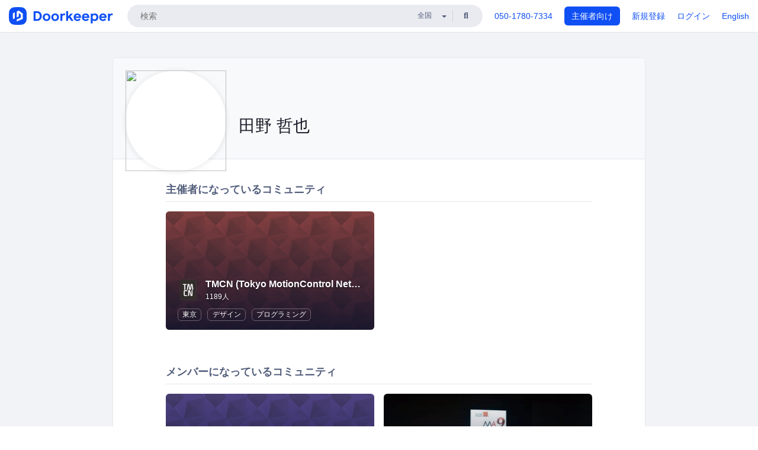

--- FILE ---
content_type: text/html; charset=utf-8
request_url: https://www.doorkeeper.jp/users/clxul3n3hyh8srioemzej8zl4t9btz
body_size: 7259
content:
<!DOCTYPE html>
<html lang='ja'>
<head>
<meta content='text/html;charset=UTF-8' http-equiv='content-type'>
<meta charset='utf-8'>
<meta content='IE=Edge,chrome=1' http-equiv='X-UA-Compatible'>
<meta content='width=device-width,initial-scale=1,maximum-scale=1,user-scalable=no' name='viewport'>
<meta content='telephone=no' name='format-detection'>
<meta content='195702240496602' property='fb:app_id'>
<title>
田野 哲也 | Doorkeeper
</title>
<link rel="icon" type="image/x-icon" href="https://doorkeeper.jp/assets/favicon-2e40be8f198ee3cb97dccbfbb3959374981ae0164d4f349e1787ff5f4c336af8.ico" />
<link href='https://www.doorkeeper.jp/users/clxul3n3hyh8srioemzej8zl4t9btz?locale=en' hreflang='en' rel='alternate'>
<link href='https://www.doorkeeper.jp/users/clxul3n3hyh8srioemzej8zl4t9btz' hreflang='ja' rel='alternate'>
<link href='https://www.doorkeeper.jp/users/clxul3n3hyh8srioemzej8zl4t9btz' rel='canonical'>

<link rel="stylesheet" href="https://doorkeeper.jp/assets/fontawesome-6d53862a62d9076af1e6640213de3ab8114672a22f11aca4a0dd505304dea878.css" media="all" />
<link rel="stylesheet" href="https://doorkeeper.jp/assets/application-a7ca6442b36ff357134ea76775c81570b8873fe6fd80ba91fc22f78c56b3a689.css" media="all" />
<script src="https://doorkeeper.jp/assets/application-1c082e4d4428bb024ff379de01801b67c9e614217f5653cdf1dc3d215a8ac813.js" async="async"></script>
<script src="https://doorkeeper.jp/packs/js/app-774bc3e2b960369073bc.js" async="async"></script>
<link rel="stylesheet" href="https://doorkeeper.jp/packs/css/app-5989d222.css" async="async" media="screen" />
<meta name="csrf-param" content="authenticity_token" />
<meta name="csrf-token" content="6yCQ7Pb3h3iS+LQv0TxGsD3oGu/u1U+2e07FUdo+ZSwpWuLp3IE587SH/CmvWFODMD8NnSo9wdQtOnv2Dc6pTA==" />
<script async src="https://www.googletagmanager.com/gtag/js?id=UA-15834284-1"></script>
<script>
  window.dataLayer = window.dataLayer || [];
  function gtag(){dataLayer.push(arguments);}
  gtag('js', new Date());
  gtag('config', 'UA-15834284-1'); // Universal Analytics property.
 
    gtag('config', 'G-RCGBRG13Y4'); // Google Analytics 4 property.
  
</script>
<script async='' src='https://www.googletagmanager.com/gtag/js?id=G-RCGBRG13Y4'></script>
<script>
  window.dataLayer = window.dataLayer || []; 
  function gtag(){dataLayer.push(arguments);} 
  gtag('js', new Date()); 
  gtag('config', 'G-RCGBRG13Y4');
</script>
<script>
  (function(w,d,s,l,i) {
    w[l]=w[l]||[];
    w[l].push({'gtm.start': new Date().getTime(),event:'gtm.js'});
    var f=d.getElementsByTagName(s)[0],
    j=d.createElement(s),dl=l!='dataLayer'?'&l='+l:'';
    j.async=true;
    j.src='https://www.googletagmanager.com/gtm.js?id='+i+dl;
    f.parentNode.insertBefore(j,f);
  })(window,document,'script','dataLayer','GTM-PPDS423');
</script>

<link rel="preload" as="style" href="https://glass.io/integration/glass.min.css" onload="this.onload=null;this.rel='stylesheet'" />
<script>
  window.glassApiKey = 'eurZwW4nhD1V8etacAW83Att';
  var s = document.createElement("script");
  s.type = "text/javascript";
  s.async = true;
  s.src = "https://glass.io/integration/glass.min.js";
  function load() {
    Glass.init();
  }
  s.onload = load;
  document.head.appendChild(s);
</script>
<script type="text/javascript">!function(e,t,n){function a(){var e=t.getElementsByTagName("script")[0],n=t.createElement("script");n.type="text/javascript",n.async=!0,n.src="https://beacon-v2.helpscout.net",e.parentNode.insertBefore(n,e)}if(e.Beacon=n=function(t,n,a){e.Beacon.readyQueue.push({method:t,options:n,data:a})},n.readyQueue=[],"complete"===t.readyState)return a();e.attachEvent?e.attachEvent("onload",a):e.addEventListener("load",a,!1)}(window,document,window.Beacon||function(){});</script>
<script type="text/javascript">
  window.Beacon('init', '9329d34b-d6c4-4abc-8115-ed0066b505cb')
</script>

<script>
//<![CDATA[
      (function(e,b){if(!b.__SV){var a,f,i,g;window.mixpanel=b;a=e.createElement("script");
      a.type="text/javascript";a.async=!0;a.src=("https:"===e.location.protocol?"https:":"http:")+
      '//cdn.mxpnl.com/libs/mixpanel-2.2.min.js';f=e.getElementsByTagName("script")[0];
      f.parentNode.insertBefore(a,f);b._i=[];b.init=function(a,e,d){function f(b,h){
      var a=h.split(".");2==a.length&&(b=b[a[0]],h=a[1]);b[h]=function(){b.push([h].concat(
      Array.prototype.slice.call(arguments,0)))}}var c=b;"undefined"!==typeof d?c=b[d]=[]:
      d="mixpanel";c.people=c.people||[];c.toString=function(b){var a="mixpanel";"mixpanel"!==d&&(a+="."+d);
      b||(a+=" (stub)");return a};c.people.toString=function(){return c.toString(1)+".people (stub)"};
      i="disable track track_pageview track_links track_forms register register_once alias unregister identify name_tag set_config people.set people.set_once people.increment people.append people.track_charge people.clear_charges people.delete_user".split(" ");
      for(g=0;g<i.length;g++)f(c,i[g]); b._i.push([a,e,d])};b.__SV=1.2}})(document,window.mixpanel||[]);
      mixpanel.init("2d0a9fadc66f322337b0428d60907db5");

//]]>
</script></head>
<body>
<!-- Google Tag Manager (noscript) -->
<noscript>
<iframe height='0' src='https://www.googletagmanager.com/ns.html?id=GTM-PPDS423' style='display:none;visibility:hidden' width='0'></iframe>
</noscript>
<!-- End Google Tag Manager (noscript) -->

<header class='app-header'>
<div class='app-header-inner'>
<div class='app-header-brand'>
<a class="doorkeeper" href="https://www.doorkeeper.jp/"><img alt="Doorkeeper" src="https://doorkeeper.jp/assets/logo-966182d4b3e6dab86edb746a9f7681769fc3928fc73b2776bbf36e3bc18d2674.svg" /></a>
</div>
<div class='app-header-search'>
<form class="search-form form" role="search" action="https://www.doorkeeper.jp/events" accept-charset="UTF-8" method="get">
<div class='search-compact'>
<div class='search-compact-inner'>
<input type="text" name="q" id="q" value="" class="search-compact-field" placeholder="検索" />
<div class='search-compact-location'>
<select name="prefecture_id" id="prefecture_id" class="search-compact-dropdown"><option value="">全国</option><option value="hokkaido">北海道</option>
<option value="aomori">青森</option>
<option value="iwate">岩手</option>
<option value="miyagi">宮城</option>
<option value="akita">秋田</option>
<option value="yamagata">山形</option>
<option value="fukushima">福島</option>
<option value="ibaraki">茨城</option>
<option value="tochigi">栃木</option>
<option value="gunma">群馬</option>
<option value="saitama">埼玉</option>
<option value="chiba">千葉</option>
<option value="tokyo">東京</option>
<option value="kanagawa">神奈川</option>
<option value="niigata">新潟</option>
<option value="toyama">富山</option>
<option value="ishikawa">石川</option>
<option value="fukui">福井</option>
<option value="yamanashi">山梨</option>
<option value="nagano">長野</option>
<option value="gifu">岐阜</option>
<option value="shizuoka">静岡</option>
<option value="aichi">愛知</option>
<option value="mie">三重</option>
<option value="shiga">滋賀</option>
<option value="kyoto">京都</option>
<option value="osaka">大阪</option>
<option value="hyogo">兵庫</option>
<option value="nara">奈良</option>
<option value="wakayama">和歌山</option>
<option value="tottori">鳥取</option>
<option value="shimane">島根</option>
<option value="okayama">岡山</option>
<option value="hiroshima">広島</option>
<option value="yamaguchi">山口</option>
<option value="tokushima">徳島</option>
<option value="kagawa">香川</option>
<option value="ehime">愛媛</option>
<option value="kochi">高知</option>
<option value="fukuoka">福岡</option>
<option value="saga">佐賀</option>
<option value="nagasaki">長崎</option>
<option value="kumamoto">熊本</option>
<option value="oita">大分</option>
<option value="miyazaki">宮崎</option>
<option value="kagoshima">鹿児島</option>
<option value="okinawa">沖縄</option></select>
</div>
<div class='search-compact-submit'>
<button type="submit" class="search-compact-btn"><i class="fas fa-search"></i></button>
</div>
</div>
</div>
</form>


</div>
<div class='app-header-nav'>
<nav class='app-header-nav-list'>
<div class='app-header-nav-item'><a href="tel:8105017807334">050-1780-7334</a></div>
<div class='app-header-nav-item hidden-xxs'><a class="btn btn-primary btn-block" href="https://www.doorkeeper.jp/organizers?locale=ja">主催者向け</a></div>
<div class='app-header-nav-item hidden-xxs'><a href="https://manage.doorkeeper.jp/user/sign_up">新規登録</a></div>
<div class='app-header-nav-item'><a href="https://manage.doorkeeper.jp/user/sign_in">ログイン</a></div>
<div class='app-header-nav-item hidden-xxs'><a rel="nofollow" href="https://www.doorkeeper.jp/users/clxul3n3hyh8srioemzej8zl4t9btz?locale=en&amp;switch_locale=true">English</a></div>
<div class='app-header-search-mobile' style='margin-right: 0; margin-left: 20px;'>
<button id='mobile-search-btn'>
<i class="fas fa-search search-icon"></i>
<i class="fas fa-times close-icon"></i>
</button>
</div>
</nav>
</div>
</div>
</header>


<div class='content client-full-width'>
<div class='client-container'>
<div class='community-page profile-page'>
<div class='community-header community-header-large'>
<div class='community-header-inner'>
<div class='community-header-info'>
<div class='community-profile-picture'>
<img class="user-avatar" src="https://graph.facebook.com/v2.6/100002230820275/picture" width="50" height="50" />
</div>
<div class='community-header-large-wrap'>
<div class='community-title'>
田野 哲也
</div>
<div class='social-links'>

</div>
</div>
</div>
</div>
</div>
<div class='community-content'>
<div class='community-block'>
<div class='community-container expandable-group-list expandable-group-list-collapsed' id='administered-groups'>
<h2 class='community-section-title'>主催者になっているコミュニティ</h2>
<div class='global-group-list' data-click-track-properties='{&quot;type&quot;:&quot;Group&quot;,&quot;page&quot;:1,&quot;source&quot;:&quot;Profile&quot;}' data-click-track='Discovery result'>
<div class='panel-grid tighter'>
<div class='panel-item group-panel-item'>
<div class='group-card'>
<a href="https://tmcn.doorkeeper.jp/"><div class='group-card-image'><!-- Placeholder image from https://www.transparenttextures.com/ (CC BY-SA 3.0) --><img style="background-color: #E25A5A" class="lazy" data-src="https://doorkeeper.jp/assets/group_list_image_placeholder-0d2e90cf45a3ade3334b9bcbcd05a33929b2bf9de8211064997d5227625fe6e1.png" src="[data-uri]" /></div>
<div class='group-card-overlay'></div>
</a><div class='group-card-body'>
<div class='group-card-info'>
<div class='group-card-logo'><a href="https://tmcn.doorkeeper.jp/"><img alt="TMCN (Tokyo MotionControl Network)" src="https://doorkeeper.jp/rails/active_storage/representations/proxy/eyJfcmFpbHMiOnsibWVzc2FnZSI6IkJBaHBBL05uQVE9PSIsImV4cCI6bnVsbCwicHVyIjoiYmxvYl9pZCJ9fQ==--f9be69f9c33d4b1fe3397a1c2a280805d0bdd314/eyJfcmFpbHMiOnsibWVzc2FnZSI6IkJBaDdCem9MWm05eWJXRjBTU0lJY0c1bkJqb0dSVlE2RTNKbGMybDZaVjloYm1SZmNHRmtXd2RwQWNocEFjZz0iLCJleHAiOm51bGwsInB1ciI6InZhcmlhdGlvbiJ9fQ==--e0e57e8ab7f02a9e57804bb53ef80c2bdc861848/TMCN_logo_Short.png" /></a></div>
<div class='group-card-title-wrap'>
<h3 class='group-card-title'><a href="https://tmcn.doorkeeper.jp/">TMCN (Tokyo MotionControl Network)</a></h3>
<small>1189人</small>
</div>
</div>
<div class='list-inline'>
<a class="label label-link" href="https://www.doorkeeper.jp/prefectures/tokyo">東京</a>
<a class="label label-link" href="https://www.doorkeeper.jp/topics/design">デザイン</a>
<a class="label label-link" href="https://www.doorkeeper.jp/topics/programming">プログラミング</a>
</div>
</div>
</div>
</div>

</div>
</div>

<div class='expandable-group-list-button-wrapper hidden'>
<a class='btn btn-default' href='#administered-groups'>もっと見る</a>
</div>
</div>
</div>
<div class='community-block expandable-group-list expandable-group-list-collapsed' id='normal-groups'>
<div class='community-container'>
<h2 class='community-section-title'>メンバーになっているコミュニティ</h2>
<div class='global-group-list' data-click-track-properties='{&quot;type&quot;:&quot;Group&quot;,&quot;page&quot;:1,&quot;source&quot;:&quot;Profile&quot;}' data-click-track='Discovery result'>
<div class='panel-grid tighter'>
<div class='panel-item group-panel-item'>
<div class='group-card'>
<a href="https://robohon.doorkeeper.jp/"><div class='group-card-image'><!-- Placeholder image from https://www.transparenttextures.com/ (CC BY-SA 3.0) --><img style="background-color: #795FDF" class="lazy" data-src="https://doorkeeper.jp/assets/group_list_image_placeholder-0d2e90cf45a3ade3334b9bcbcd05a33929b2bf9de8211064997d5227625fe6e1.png" src="[data-uri]" /></div>
<div class='group-card-overlay'></div>
</a><div class='group-card-body'>
<div class='group-card-info'>
<div class='group-card-logo'><a href="https://robohon.doorkeeper.jp/"><img alt="ロボホン認定開発パートナー" src="https://doorkeeper.jp/rails/active_storage/representations/proxy/eyJfcmFpbHMiOnsibWVzc2FnZSI6IkJBaHBBLzkxQVE9PSIsImV4cCI6bnVsbCwicHVyIjoiYmxvYl9pZCJ9fQ==--389fe55cfe28632b9b9ac801405c0c251e14980d/eyJfcmFpbHMiOnsibWVzc2FnZSI6IkJBaDdCem9MWm05eWJXRjBTU0lJY0c1bkJqb0dSVlE2RTNKbGMybDZaVjloYm1SZmNHRmtXd2RwQWNocEFjZz0iLCJleHAiOm51bGwsInB1ciI6InZhcmlhdGlvbiJ9fQ==--e0e57e8ab7f02a9e57804bb53ef80c2bdc861848/robohon-logo-big.png" /></a></div>
<div class='group-card-title-wrap'>
<h3 class='group-card-title'><a href="https://robohon.doorkeeper.jp/">ロボホン認定開発パートナー</a></h3>
<small>230人</small>
</div>
</div>
<div class='list-inline'>
<a class="label label-link" href="https://www.doorkeeper.jp/prefectures/tokyo">東京</a>
<a class="label label-link" href="https://www.doorkeeper.jp/topics/robot">ロボット</a>
</div>
</div>
</div>
</div>
<div class='panel-item group-panel-item'>
<div class='group-card'>
<a href="https://mashupawards.doorkeeper.jp/"><div class='group-card-image'><img class="lazy" data-src="https://doorkeeper.jp/rails/active_storage/representations/proxy/eyJfcmFpbHMiOnsibWVzc2FnZSI6IkJBaHBBekhDQVE9PSIsImV4cCI6bnVsbCwicHVyIjoiYmxvYl9pZCJ9fQ==--b3851f35466f782c62065a25592f294f02d6f3bb/eyJfcmFpbHMiOnsibWVzc2FnZSI6IkJBaDdCem9MWm05eWJXRjBTU0lJYW5CbkJqb0dSVlE2RTNKbGMybDZaVjkwYjE5bWFXeHNXd2RwQW53QmFRSUVBUT09IiwiZXhwIjpudWxsLCJwdXIiOiJ2YXJpYXRpb24ifX0=--3f14007fe4e589c7c331a310548041babd9e0a05/13043_normal_1404294201_977315_640178862672244_80959279_o_(1).jpg" src="[data-uri]" /></div>
<div class='group-card-overlay'></div>
</a><div class='group-card-body'>
<div class='group-card-info'>
<div class='group-card-logo'><a href="https://mashupawards.doorkeeper.jp/"><img alt="Mashup Awardsコミュニティ" src="https://doorkeeper.jp/rails/active_storage/representations/proxy/eyJfcmFpbHMiOnsibWVzc2FnZSI6IkJBaHBBeTFuQVE9PSIsImV4cCI6bnVsbCwicHVyIjoiYmxvYl9pZCJ9fQ==--e9412bbb4599d5877a2f07e3caf98f95f54d9401/eyJfcmFpbHMiOnsibWVzc2FnZSI6IkJBaDdCem9MWm05eWJXRjBTU0lJY0c1bkJqb0dSVlE2RTNKbGMybDZaVjloYm1SZmNHRmtXd2RwQWNocEFjZz0iLCJleHAiOm51bGwsInB1ciI6InZhcmlhdGlvbiJ9fQ==--e0e57e8ab7f02a9e57804bb53ef80c2bdc861848/ma11c_final_rgb.png" /></a></div>
<div class='group-card-title-wrap'>
<h3 class='group-card-title'><a href="https://mashupawards.doorkeeper.jp/">Mashup Awardsコミュニティ</a></h3>
<small>3447人</small>
</div>
</div>
<div class='list-inline'>
<a class="label label-link" href="https://www.doorkeeper.jp/prefectures/tokyo">東京</a>
<a class="label label-link" href="https://www.doorkeeper.jp/topics/software-development">ソフトウェア開発</a>
<a class="label label-link" href="https://www.doorkeeper.jp/topics/programming">プログラミング</a>
<a class="label label-link" href="https://www.doorkeeper.jp/topics/hackathon">ハッカソン</a>
</div>
</div>
</div>
</div>

</div>
</div>

<div class='expandable-group-list-button-wrapper hidden'>
<a class='btn btn-default' href='#normal-groups'>もっと見る</a>
</div>
</div>
</div>
<div class='community-block'>
<div class='community-container'>
<h2 class='community-section-title'>興味があるトピック</h2>
<div class='row row-with-col-spacing'>
<div class='col-md-4 col-sm-4 col-xs-6'><a class="label label-link label-full" href="/topics/pepper-robot">Pepper</a></div>
<div class='col-md-4 col-sm-4 col-xs-6'><a class="label label-link label-full" href="/topics/python">Python</a></div>
<div class='col-md-4 col-sm-4 col-xs-6'><a class="label label-link label-full" href="/topics/design">デザイン</a></div>
<div class='col-md-4 col-sm-4 col-xs-6'><a class="label label-link label-full" href="/topics/programming">プログラミング</a></div>
<div class='col-md-4 col-sm-4 col-xs-6'><a class="label label-link label-full" href="/topics/robot">ロボット</a></div>
</div>
</div>
</div>
</div>
</div>

</div>
</div>
<footer class='app-footer'>
<div class='app-footer-inner'>
<div class='app-footer-block'>
<div class='app-footer-cta'>
<p class='app-footer-heading'>Doorkeeperでイベントを開催して、人が集まるコミュニティを作りませんか？</p>
<a class="btn btn-primary btn-lg" data-click-track="Footer head community" href="https://manage.doorkeeper.jp/user/sign_up?continue=%2Fgroups%2Fnew">コミュニティを作ってみる！</a>
<a class="btn btn-default btn-lg" data-click-track="Footer how it works" href="https://www.doorkeeper.jp/how-it-works">詳しくはこちら</a>
</div>
<div class='app-footer-main'>
<div class='app-footer-main-col'>
<h4>Doorkeeper</h4>
<ul class='list-unstyled'>
<li><a href="https://www.doorkeeper.jp/how-it-works">Doorkeeperの仕組み</a></li>
<li><a href="https://www.doorkeeper.jp/features">機能</a></li>
<li><a href="https://www.doorkeeper.jp/about">会社概要</a></li>
<li><a href="https://www.doorkeeper.jp/pricing">料金プラン</a></li>
<li><a href="https://www.doorkeeper.jp/organizer-stories">主催者ストーリー</a></li>
<li><a href="https://www.doorkeeper.jp/news">ニュース</a></li>
<li><a href="https://www.doorkeeper.jp/blog">ブログ</a></li>
</ul>
</div>
<div class='app-footer-main-col'>
<h4>リソース</h4>
<ul class='list-unstyled'>
<li><a data-beacon-toggle="true" href="https://support.doorkeeper.jp/">ヘルプ</a></li>
<li><a href="https://www.doorkeeper.jp/%E3%82%A4%E3%83%99%E3%83%B3%E3%83%88%E4%BC%81%E7%94%BB">イベント企画</a></li>
<li><a href="https://www.doorkeeper.jp/%E4%BC%9A%E5%A0%B4">勉強会会場</a></li>
<li><a href="https://www.doorkeeper.jp/developer/api">API</a></li>
<li><a href="https://www.doorkeeper.jp/topics">人気のトピック</a></li>
<li><a href="https://www.doorkeeper.jp/events/recently_published">公開されたばかりのイベント</a></li>
</ul>
</div>
</div>
</div>
<div class='app-footer-block'>
<ul class='list-unstyled list-inline'>
<li><a href="https://www.doorkeeper.jp/terms">利用規約</a></li>
<li><a href="https://www.doorkeeper.jp/privacy">プライバシーポリシー</a></li>
<li><a href="https://www.doorkeeper.jp/security">セキュリティ</a></li>
<li><a href="https://www.doorkeeper.jp/report_copyright_infringment">著作権侵害の報告について</a></li>
<li><a href="https://www.doorkeeper.jp/legal">特定商取引法に基づく表記</a></li>
</ul>
<div class='locale-switch'><a rel="nofollow" href="https://www.doorkeeper.jp/users/clxul3n3hyh8srioemzej8zl4t9btz?locale=en&amp;switch_locale=true">English</a></div>
</div>
</div>
</footer>

<div id='jstemplates'></div>

<div class='modal fade' id='modal_overlay' role='dialog' tabindex='-1'>
<div class='modal-dialog'>
<div class='modal-content'>
<div class='unloaded-state'>
<div class="modal-header"><button type="button" class="close" data-dismiss="modal" aria-label="Close"><span aria-hidden="true">&times;</span></button><h4 class="modal-title">送信中...</h4></div>
<div class='modal-body'>
<div class='text-center'>
<i class="fas fa-sync fa-spin fa-4x"></i>
</div>
</div>
<div class='modal-footer'>
<a class='btn btn-default' data-dismiss='modal' href='#'>閉じる</a>
</div>
</div>
<div class='loaded-state'></div>
</div>
</div>
</div>

<script>
  mixpanel.register_once({
    'First URL': 'https://www.doorkeeper.jp/users/clxul3n3hyh8srioemzej8zl4t9btz'
  });
</script>
<script>
//<![CDATA[
mixpanel.track("Discovery", {"type":"Group","page":1,"source":"Profile"});
mixpanel.track("Discovery", {"type":"Group","page":1,"source":"Profile"});
//]]>
</script></body>
</html>
